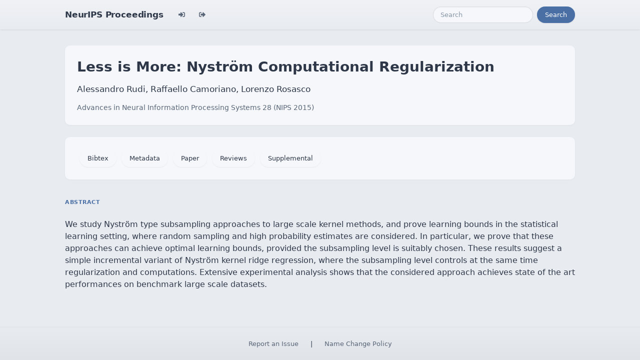

--- FILE ---
content_type: text/html; charset=utf-8
request_url: https://proceedings.neurips.cc/paper_files/paper/2015/hash/03e0704b5690a2dee1861dc3ad3316c9-Abstract.html
body_size: 3237
content:




<!doctype html>
<html lang="en">
<head>

    <!-- Required meta tags -->
    <meta charset="utf-8">
    <meta name="viewport" content="width=device-width, initial-scale=1, shrink-to-fit=no">
    <title>Less is More: Nyström Computational Regularization</title>
    <!-- Bootstrap CSS -->
    <!-- https://codepen.io/surjithctly/pen/PJqKzQ -->
    <link href="https://cdn.jsdelivr.net/npm/bootstrap@5.3.3/dist/css/bootstrap.min.css" rel="stylesheet" integrity="sha384-QWTKZyjpPEjISv5WaRU9OFeRpok6YctnYmDr5pNlyT2bRjXh0JMhjY6hW+ALEwIH" crossorigin="anonymous">
    <link rel="stylesheet" href="https://use.fontawesome.com/releases/v5.8.1/css/all.css"
          integrity="sha384-50oBUHEmvpQ+1lW4y57PTFmhCaXp0ML5d60M1M7uH2+nqUivzIebhndOJK28anvf" crossorigin="anonymous">

    <!-- Custom CSS (after Bootstrap so it can override) -->
    <link rel="stylesheet" href="/static/papers/css/papers.css">
    <link rel="stylesheet" href="/static/papers/css/modern-theme.css?v=12">

    

    <meta name="citation_title" content="Less is More: Nyström Computational Regularization">
    
        <meta name="citation_author" content="Rudi, Alessandro">
    
        <meta name="citation_author" content="Camoriano, Raffaello">
    
        <meta name="citation_author" content="Rosasco, Lorenzo">
    
    <meta name="citation_journal_title" content="Advances in Neural Information Processing Systems">
    <meta name="citation_volume" content="28">
    
    
        
        
    
    
    <meta name="citation_pdf_url" content="https://proceedings.neurips.cc/paper_files/paper/2015/file/03e0704b5690a2dee1861dc3ad3316c9-Paper.pdf">
    <meta name="citation_publication_date" content="2015">





    <script type="text/javascript" async
            src="https://cdnjs.cloudflare.com/ajax/libs/mathjax/2.7.7/latest.js?config=TeX-MML-AM_CHTML">
    </script>
    <script type="text/x-mathjax-config">
        MathJax.Hub.Config({
      "tex2jax": {
        "inlineMath": [["$","$"], ["\\(","\\)"]],
        "displayMath": [["\\[","\\]"]],
        "processEscapes": true
      }
    }
    );

    </script>

    <style>
        @media (prefers-color-scheme: dark) {
            body {
                background-color: #333;
                color: #eee;
            }
        }

        .btn-spacer {
            margin: 2px;
        }

        .footer {
            position: fixed;
            left: 0;
            bottom: 0;
            width: 100%;
            background-color: #eee;
            color: black;
        }


    </style>

</head>


<body class="modern-theme">


<nav class="navbar navbar-expand-md bg-body-tertiary">
    <div class="container-fluid">
        <button class="navbar-toggler" type="button" data-bs-toggle="collapse" data-bs-target="#navbarSupportedContent" aria-controls="navbarSupportedContent" aria-expanded="false" aria-label="Toggle navigation">
            <span class="navbar-toggler-icon"></span>
        </button>
        <a class="navbar-brand" href="/">NeurIPS Proceedings</a>
        <button class="navbar-toggler" type="button" data-bs-toggle="collapse" data-bs-target="#navbarSupportedContent" aria-controls="navbarSupportedContent" aria-expanded="false" aria-label="Toggle navigation">
            <span class="navbar-toggler-icon"></span>
        </button>
        <div class="collapse navbar-collapse" id="navbarSupportedContent">
            <ul class="navbar-nav me-auto mb-2 mb-lg-0">
                            <li class="nav-item">
                <a class="nav-link" href="/admin/login/?next=/admin/"><i class="fas fa-sign-in-alt" title="Login"></i></a>
            </li>
            <li class="nav-item">
                <a class="nav-link" href="/admin/logout/?nextp=/admin"><i class="fas fa-sign-out-alt" title="Logout"></i></a>
            </li>

            </ul>
            <form class="d-flex" role="search" method="get" role="search" action="/papers/search">
                <input class="form-control me-2" type="search" placeholder="Search" aria-label="Search" name="q">
                <button class="btn btn-outline-success" type="submit">Search</button>
            </form>
        </div>
    </div>
</nav>




<div class="container-fluid">
    <div class="col p-3 paper-detail">

    
        <header class="paper-header">
            <h1 class="paper-title">Less is More: Nyström Computational Regularization</h1>
            <p class="paper-authors">Alessandro Rudi, Raffaello Camoriano, Lorenzo Rosasco</p>
            <p class="paper-meta">
                <a href="/paper_files/paper/2015">Advances in Neural Information Processing Systems 28  (NIPS 2015)</a>
                
            </p>
        </header>

        <div class="paper-actions"><a class='btn btn-light btn-spacer' href='/paper_files/paper/2015/file/03e0704b5690a2dee1861dc3ad3316c9-Bibtex.bib'>Bibtex</a> <a class='btn btn-light btn-spacer' href='/paper_files/paper/2015/file/03e0704b5690a2dee1861dc3ad3316c9-Metadata.json'>Metadata</a> <a class='btn btn-light btn-spacer' href='/paper_files/paper/2015/file/03e0704b5690a2dee1861dc3ad3316c9-Paper.pdf'>Paper</a> <a class='btn btn-light btn-spacer' href='/paper_files/paper/2015/file/03e0704b5690a2dee1861dc3ad3316c9-Reviews.html'>Reviews</a> <a class='btn btn-light btn-spacer' href='/paper_files/paper/2015/file/03e0704b5690a2dee1861dc3ad3316c9-Supplemental.zip'>Supplemental</a></div>

        

        <section class="paper-section">
            <h2 class="section-label">Abstract</h2>
            <p class="paper-abstract"><p>We study Nyström type subsampling approaches  to large   scale  kernel methods, and  prove   learning bounds in the  statistical learning setting,  where random sampling and high probability estimates are considered.   In particular, we prove that these approaches  can achieve optimal learning bounds, provided the subsampling level is suitably chosen. These results suggest a simple  incremental variant of Nyström kernel ridge regression, where the subsampling level  controls at the same time  regularization and computations.  Extensive experimental analysis shows that the considered approach achieves state of the art performances on benchmark large scale datasets.</p>
</p>
        </section>

        

    

    </div>
</div>


<script   src="https://code.jquery.com/jquery-3.7.1.min.js"
          integrity="sha256-/JqT3SQfawRcv/BIHPThkBvs0OEvtFFmqPF/lYI/Cxo="   crossorigin="anonymous"></script>
<script src="https://cdn.jsdelivr.net/npm/popper.js@1.16.0/dist/umd/popper.min.js"
        integrity="sha384-Q6E9RHvbIyZFJoft+2mJbHaEWldlvI9IOYy5n3zV9zzTtmI3UksdQRVvoxMfooAo"
        crossorigin="anonymous"></script>
<script src="https://stackpath.bootstrapcdn.com/bootstrap/4.1.3/js/bootstrap.min.js"
        integrity="sha384-ChfqqxuZUCnJSK3+MXmPNIyE6ZbWh2IMqE241rYiqJxyMiZ6OW/JmZQ5stwEULTy"
        crossorigin="anonymous"></script>
<script>
    $('.dropdown-menu a.dropdown-toggle').on('click', function (e) {
        if (!$(this).next().hasClass('show')) {
            $(this).parents('.dropdown-menu').first().find('.show').removeClass("show");
        }
        var $subMenu = $(this).next(".dropdown-menu");
        $subMenu.toggleClass('show');


        $(this).parents('li.nav-item.dropdown.show').on('hidden.bs.dropdown', function (e) {
            $('.dropdown-submenu .show').removeClass("show");
        });


        return false;
    });
</script>




<br> 
        <div class="modal fade" id="myModal">
          <div class="modal-dialog">
            <div class="modal-content">
              <div class="modal-header">
                <h4 class="modal-title">Name Change Policy</h4>
                <button type="button pull-right" class="close" data-dismiss="modal" aria-hidden="true">&times;</button>
              </div>
              <div class="modal-body">
                <p>Requests for name changes in the electronic proceedings will be accepted with no questions asked.  However name changes may cause bibliographic tracking issues.  Authors are asked to consider this carefully and discuss it with their co-authors prior to requesting a name change in the electronic proceedings.</p>

<p>Use the "Report an Issue" link to request a name change.</p>

              </div> 
              <div class="modal-footer">


              </div>
            </div><!-- /.modal-content -->
          </div><!-- /.modal-dialog -->
        </div><!-- /.modal -->



<footer class="footer">
    <div class="btn-spacer">
        <a href="https://neurips.cc/Help/Contact?select=Conference">Report an Issue</a> &nbsp;&nbsp;&nbsp;|&nbsp;&nbsp;&nbsp;        <a href="#" class="modal-link" data-toggle="modal" data-target="#myModal">Name Change Policy</a>
    </div>

</footer>
<div class='hidden'>Do not remove: This comment is monitored to verify that the site is working properly</div>
<!-- Do not remove: This comment is monitored to verify that the site is working properly -->

</body>
</html>